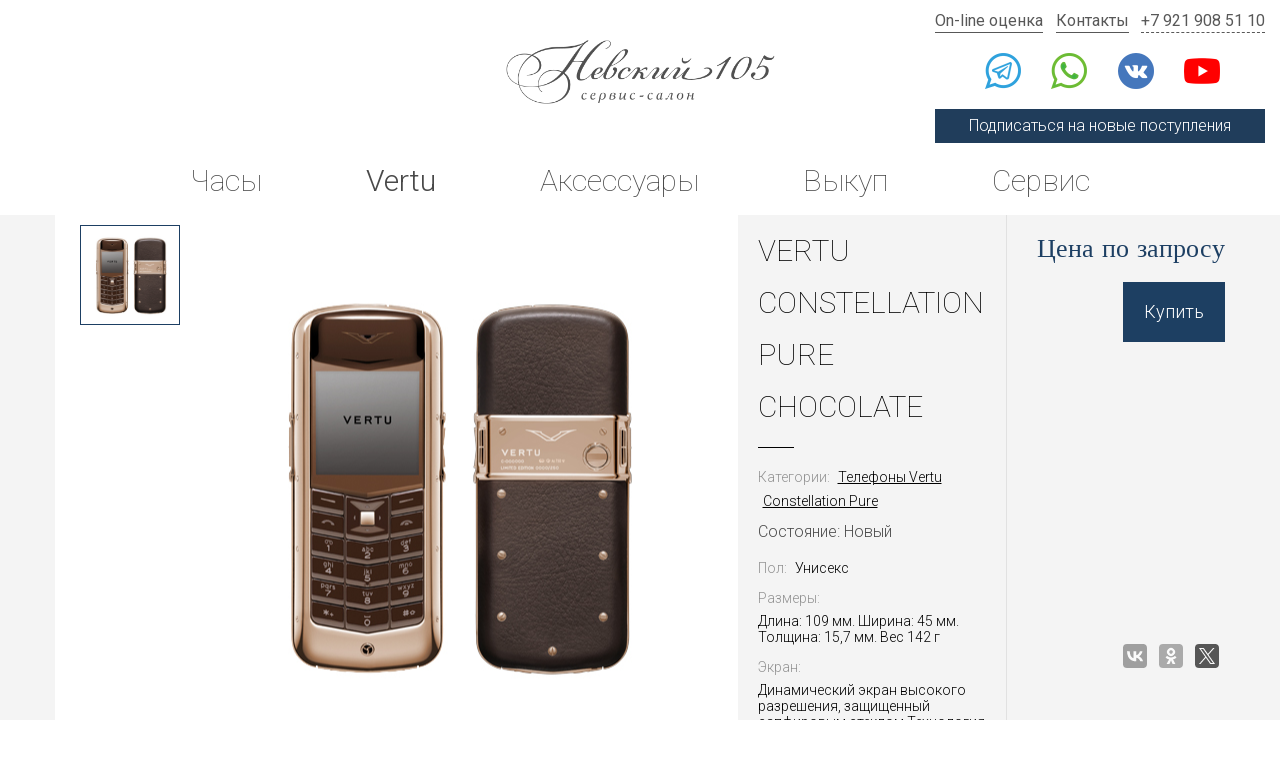

--- FILE ---
content_type: text/html; charset=utf-8
request_url: https://salon105.ru/vertu/constellation-pure/Vertu-Constellation-Pure-Chocolate.html
body_size: 9786
content:
<!DOCTYPE HTML>
<html lang="ru">
<head>
<meta charset="utf-8">
<meta http-equiv="X-UA-Compatible" content="IE=edge,chrome=1">
<meta name="viewport" content="width=device-width, initial-scale=1">

<title>Шоколадный Vertu Constellation Pure Chocolate. Купить оригинал в СПб</title>
<meta http-equiv="Content-Type" content="text/html; charset=UTF-8" />
<meta name="keywords" content="оригинал Vertu Constellation Pure Chocolate купить  СПб" />
<meta name="description" content=" Телефон Vertu Constellation Pure Chocolate выполнен в шоколадных тонах, это стильная модель, которая благодаря своему цвету и дизайну никогад не выйдет из моды, в наличии в СПБ." />
<script type="text/javascript" data-skip-moving="true">(function(w, d) {var v = w.frameCacheVars = {'CACHE_MODE':'HTMLCACHE','storageBlocks':[],'dynamicBlocks':{'MoKiXL':'13e3ed746744','product_price_5573':'d41d8cd98f00','product_form_price_5573':'d41d8cd98f00','relateds_price_5573_23078':'d41d8cd98f00','relateds_price_5573_23077':'d41d8cd98f00','relateds_price_5573_23076':'d41d8cd98f00','relateds_price_5573_23079':'d41d8cd98f00','relateds_price_5573_23080':'d41d8cd98f00'},'AUTO_UPDATE':true,'AUTO_UPDATE_TTL':'120'};var inv = false;if (v.AUTO_UPDATE === false){if (v.AUTO_UPDATE_TTL && v.AUTO_UPDATE_TTL > 0){var lm = Date.parse(d.lastModified);if (!isNaN(lm)){var td = new Date().getTime();if ((lm + v.AUTO_UPDATE_TTL * 1000) >= td){w.frameRequestStart = false;w.preventAutoUpdate = true;return;}inv = true;}}else{w.frameRequestStart = false;w.preventAutoUpdate = true;return;}}var r = w.XMLHttpRequest ? new XMLHttpRequest() : (w.ActiveXObject ? new w.ActiveXObject("Microsoft.XMLHTTP") : null);if (!r) { return; }w.frameRequestStart = true;var m = v.CACHE_MODE; var l = w.location; var x = new Date().getTime();var q = "?bxrand=" + x + (l.search.length > 0 ? "&" + l.search.substring(1) : "");var u = l.protocol + "//" + l.host + l.pathname + q;r.open("GET", u, true);r.setRequestHeader("BX-ACTION-TYPE", "get_dynamic");r.setRequestHeader("BX-CACHE-MODE", m);r.setRequestHeader("BX-CACHE-BLOCKS", v.dynamicBlocks ? JSON.stringify(v.dynamicBlocks) : "");if (inv){r.setRequestHeader("BX-INVALIDATE-CACHE", "Y");}try { r.setRequestHeader("BX-REF", d.referrer || "");} catch(e) {}if (m === "APPCACHE"){r.setRequestHeader("BX-APPCACHE-PARAMS", JSON.stringify(v.PARAMS));r.setRequestHeader("BX-APPCACHE-URL", v.PAGE_URL ? v.PAGE_URL : "");}r.onreadystatechange = function() {if (r.readyState != 4) { return; }var a = r.getResponseHeader("BX-RAND");var b = w.BX && w.BX.frameCache ? w.BX.frameCache : false;if (a != x || !((r.status >= 200 && r.status < 300) || r.status === 304 || r.status === 1223 || r.status === 0)){var f = {error:true, reason:a!=x?"bad_rand":"bad_status", url:u, xhr:r, status:r.status};if (w.BX && w.BX.ready){BX.ready(function() {setTimeout(function(){BX.onCustomEvent("onFrameDataRequestFail", [f]);}, 0);});}else{w.frameRequestFail = f;}return;}if (b){b.onFrameDataReceived(r.responseText);if (!w.frameUpdateInvoked){b.update(false);}w.frameUpdateInvoked = true;}else{w.frameDataString = r.responseText;}};r.send();})(window, document);</script>
<script type="text/javascript" data-skip-moving="true">(function(w, d, n) {var cl = "bx-core";var ht = d.documentElement;var htc = ht ? ht.className : undefined;if (htc === undefined || htc.indexOf(cl) !== -1){return;}var ua = n.userAgent;if (/(iPad;)|(iPhone;)/i.test(ua)){cl += " bx-ios";}else if (/Android/i.test(ua)){cl += " bx-android";}cl += (/(ipad|iphone|android|mobile|touch)/i.test(ua) ? " bx-touch" : " bx-no-touch");cl += w.devicePixelRatio && w.devicePixelRatio >= 2? " bx-retina": " bx-no-retina";var ieVersion = -1;if (/AppleWebKit/.test(ua)){cl += " bx-chrome";}else if ((ieVersion = getIeVersion()) > 0){cl += " bx-ie bx-ie" + ieVersion;if (ieVersion > 7 && ieVersion < 10 && !isDoctype()){cl += " bx-quirks";}}else if (/Opera/.test(ua)){cl += " bx-opera";}else if (/Gecko/.test(ua)){cl += " bx-firefox";}if (/Macintosh/i.test(ua)){cl += " bx-mac";}ht.className = htc ? htc + " " + cl : cl;function isDoctype(){if (d.compatMode){return d.compatMode == "CSS1Compat";}return d.documentElement && d.documentElement.clientHeight;}function getIeVersion(){if (/Opera/i.test(ua) || /Webkit/i.test(ua) || /Firefox/i.test(ua) || /Chrome/i.test(ua)){return -1;}var rv = -1;if (!!(w.MSStream) && !(w.ActiveXObject) && ("ActiveXObject" in w)){rv = 11;}else if (!!d.documentMode && d.documentMode >= 10){rv = 10;}else if (!!d.documentMode && d.documentMode >= 9){rv = 9;}else if (d.attachEvent && !/Opera/.test(ua)){rv = 8;}if (rv == -1 || rv == 8){var re;if (n.appName == "Microsoft Internet Explorer"){re = new RegExp("MSIE ([0-9]+[\.0-9]*)");if (re.exec(ua) != null){rv = parseFloat(RegExp.$1);}}else if (n.appName == "Netscape"){rv = 11;re = new RegExp("Trident/.*rv:([0-9]+[\.0-9]*)");if (re.exec(ua) != null){rv = parseFloat(RegExp.$1);}}}return rv;}})(window, document, navigator);</script>


<link href="/bitrix/cache/css/s1/salon105/kernel_main/kernel_main_v1.css?175880604628585" type="text/css"  rel="stylesheet" />
<link href="/bitrix/cache/css/s1/salon105/page_9021c57cb639f5d64e874e21975f9f2a/page_9021c57cb639f5d64e874e21975f9f2a_v1.css?17588060581169" type="text/css"  rel="stylesheet" />
<link href="/bitrix/cache/css/s1/salon105/template_1c21276ccf0194f0587b212e9850277d/template_1c21276ccf0194f0587b212e9850277d_v1.css?1764981169184452" type="text/css"  data-template-style="true" rel="stylesheet" />



<base href="https://salon105.ru" />


<link href="https://fonts.googleapis.com/css?family=Roboto:100,300,400" rel="stylesheet">
<link href="/favicon.png" rel="icon" />

<meta name='yandex-verification' content='5dafc7f43db1e280' />
<meta name="facebook-domain-verification" content="tzo56lhmquaza95kgta0f5oxcrqk5s" />

</head>
<body>
<div id="panel"></div>

<div class="mobile-header-banner">
	<div class="area" href="https://t.me/salon105ru" target="_blank" rel="nofollow noindex">
		<div class="icon"></div>
		<div class="text">Подпишитесь на наш Telegram-канал, чтобы узнавать о новых поступлениях</div>
	</div>
	<a class="link" href="https://t.me/salon105ru" target="_blank" rel="nofollow noindex"></a>
	<a class="cls"></a>
</div>

<header>
	<div class="social">
		<a class="telegram telegram2" href="https://t.me/+79219085110" target="_blank" rel="nofollow noindex"></a>
<a class="whatsapp" href="whatsapp://send?phone=%2B79219085110" target="_blank" rel="nofollow noindex"></a>
<a class="vk" href="https://vk.com/salon_105" target="_blank" rel="nofollow noindex"></a>
<a class="youtube" href="https://www.youtube.com/@nevsky105" target="_blank" rel="nofollow noindex"></a>	</div>
	
	<div class="logo">
		<a href="/"></a>
	</div>
	
	<div class="contacts">
		<div class="links">
			<a href="/redemption/">On-line оценка</a>
			<a href="/contacts/">Контакты</a>
			<a href="tel:+79219085110">+7 921 908 51 10</a>
		</div>
		<div class="social">
			<a class="telegram telegram2" href="https://t.me/+79219085110" target="_blank" rel="nofollow noindex"></a>
<a class="whatsapp" href="whatsapp://send?phone=%2B79219085110" target="_blank" rel="nofollow noindex"></a>
<a class="vk" href="https://vk.com/salon_105" target="_blank" rel="nofollow noindex"></a>
<a class="youtube" href="https://www.youtube.com/@nevsky105" target="_blank" rel="nofollow noindex"></a>		</div>
		<a class="top-subscribe top-subscribe-link">Подписаться на новые поступления</a>
	</div>
	
	<div id="bxdynamic_MoKiXL_start" style="display:none"></div>
<nav class="topmenu">

			<a href="https://salon105.ru/segodnya-v-prodazhe/watches/">Часы</a>
		
			<a href="https://salon105.ru/segodnya-v-prodazhe/vertu/" class="selected">Vertu</a>
		
			<a href="https://salon105.ru/segodnya-v-prodazhe/accessories/">Аксессуары</a>
		
			<a href="https://salon105.ru/redemption/">Выкуп</a>
		
			<a href="https://salon105.ru/valuation/">Сервис</a>
		

</nav>
<div id="bxdynamic_MoKiXL_end" style="display:none"></div>	
</header>

<main><div class="product">
	<div class="container product-container">
		<div class="row row-flex">
			<div class="col-xs-12 col-md-6 col-lg-7 images">
				<div class="slick-thumbs thumbs">
											<a><div style="background-image: url(/upload/iblock/71e/71e0da1791c714681c46f47cff848537.jpg)"></div></a>
									</div>
				<div class="slick-image image">
												<a href="/upload/iblock/71e/71e0da1791c714681c46f47cff848537.jpg" class="image-item fancybox" data-fancybox="images" data-caption="Vertu Constellation Pure Chocolate">
								<img src="/upload/iblock/71e/71e0da1791c714681c46f47cff848537.jpg" alt="Vertu Constellation Pure Chocolate" />
							</a>
									</div>
			</div>
			<div class="col-xs-12 col-sm-10 col-md-5 col-lg-5 col-sm-offset-1 col-md-offset-0">
				<div class="row row-flex about-and-info">
					<div class="col-xs-12 col-lg-7">
						<div class="about">
														<h1 class="name ">Vertu Constellation Pure Chocolate</h1>
															<div class="breadcrumbs param">
									<div class="key">Категории:</div>
																			<div class="value"><a href="/vertu/">Телефоны Vertu</a></div>
																			<div class="value"><a href="/vertu/constellation-pure/">Constellation Pure</a></div>
																	</div>
														<div class="info">
								<div class="status">
									Состояние:
									Новый								</div>
															</div>
							<div class="params">
																			<div class="param">
												<div class="key">Пол:</div>
												<div class="value">Унисекс</div>
											</div>
																					<div class="param">
												<div class="key">Размеры:</div>
												<div class="value">Длина: 109 мм.
Ширина: 45 мм.
Толщина: 15,7 мм.
Вес 142 г</div>
											</div>
																					<div class="param">
												<div class="key">Экран:</div>
												<div class="value">Динамический экран высокого разрешения, защищенный сапфировым стеклом.Технология экрана TFT
Кол-во цветов 262 тыс. цветов
Разрешение экрана 208 x 208 пикселей</div>
											</div>
																					<div class="param">
												<div class="key">Клавиатура:</div>
												<div class="value">Есть</div>
											</div>
																	</div>
							<a href="#params" class="params-nav">Все характеристики</a>
						</div>
					</div>
					<div class="col-xs-12 col-lg-5 prices-and-cheaper">
						<div class="prices">
							<div id="bxdynamic_product_price_5573_start" style="display:none"></div><div id="bxdynamic_product_price_5573_end" style="display:none"></div>
							<a class="popup button-blue button-blue-to-white buy" href="#buy">Купить</a>
							
							<div class="modal" id="buy">
								<div class="modal-area">
									<form action="/ajax/buy.php" enctype="multipart/form-data" class="sendmail-form">
										<input type="hidden" name="product_id" value="5573" />
										<input type="hidden" name="page" value="/vertu/constellation-pure/Vertu-Constellation-Pure-Chocolate.html" />
										<input type="hidden" name="model_name" value="Vertu Constellation Pure Chocolate" />
									
																					<input type="hidden" name="model_condition" value="Новый" />
																				
										<div id="bxdynamic_product_form_price_5573_start" style="display:none"></div><div id="bxdynamic_product_form_price_5573_end" style="display:none"></div>										
										<div class="input-area required">
											<label class="input-label" for="name">Ваше имя</label>
											<input class="default-input" type="text" name="name" id="name" required="required">
										</div>
										
										<div class="input-area required">
											<label class="input-label" for="phone">Телефон</label>
											<input class="default-input mask-phone" type="text" name="phone" id="phone" required="required">
										</div>
			
										<div class="form-policy">
											<div>
												<label class="form-policy-checkbox form-policy-offer">
													<input type="checkbox" name="offer" value="1" autocomplete="off" required>
													Я принимаю условия <a href="/doc/oferta.pdf" target="_blank">публичной оферты</a>
												</label>
											</div>
											<div>
												<label class="form-policy-checkbox form-policy-policy">
													<input type="checkbox" name="policy" value="1" autocomplete="off" required>
													Я даю <a href="/doc/soglasie_obrabotka.pdf" target="_blank">согласие на обработку своих персональных данных</a> в соответствии с <a href="/doc/politika.pdf" target="_blank">политикой&nbsp;конфиденциальности</a>
												</label>
											</div>
											<div>
												<label class="form-policy-checkbox form-policy-advertising">
													<input type="checkbox" name="advertising" value="1" autocomplete="off">
													Я даю согласие на <a href="/doc/soglasie_reklama.pdf" target="_blank">рекламную рассылку</a>
												</label>
											</div>
										</div>
			
																				
										<button class="button-blue button-blue-to-white" type="submit">Отправить</button>
									</form>
									<div class="modal-message success">Спасибо, Ваша заявка успешно отправлена</div>
									<div class="modal-message error">Извините, произошла ошибка, попробуйте снова через одну минуту<br>или свяжитесь с нами <a href="/contacts/">другим способом</a></div>
								</div>
							</div>
						</div>
						<div class="cheaper">
							<div class="social">
																								<div class="ya-share2" data-services="vkontakte,facebook,odnoklassniki,gplus,twitter"></div>
							</div>
							<div class="report">
								<div class="quest">Нашли дешевле? <br> Мы предложим лучшую цену!</div>
								<a class="popup link" href="#feedback">Сообщить</a>
							</div>
						</div>
					</div>
				</div>
			</div>
		</div>
	</div>
	
			<div id="relateds" class="catalog">
			<div class="catalog-inner">
				<h2 class="relateds-header">Вам может понравиться</h2>
				<div class="catalog-load">
					<div class="catalog-cards">
													<a class="item" href="/vertu/constellation-touch/metavertu-1-raspberry-red-calf-12gb-512gb.html">
																											<div class="status new">Новые</div>
																									<div class="item-image">
																			<img class="item-image-file" src="/upload/resize_cache/iblock/dfc/230_230_1/dfcaa52cfa2f61f277d4a12a3ded95f3.jpeg" alt="MetaVertu 1 Raspberry Red Calf 12GB+512GB">
																	</div>
								<div class="item-about">MetaVertu 1 Raspberry Red Calf 12GB+512GB</div>
								<div class="prices item-prices">
									<div id="bxdynamic_relateds_price_5573_23078_start" style="display:none"></div><div id="bxdynamic_relateds_price_5573_23078_end" style="display:none"></div>								</div>
							</a>
													<a class="item" href="/vertu/constellation-touch/metavertu-1-basic-carbon-fiber-12gb-512gb.html">
																											<div class="status new">Новые</div>
																									<div class="item-image">
																			<img class="item-image-file" src="/upload/resize_cache/iblock/bea/230_230_1/beace10d1d33c0e55a75bfe93e029056.jpeg" alt="MetaVertu 1 Basic Carbon Fiber 12GB+512GB">
																	</div>
								<div class="item-about">MetaVertu 1 Basic Carbon Fiber 12GB+512GB</div>
								<div class="prices item-prices">
									<div id="bxdynamic_relateds_price_5573_23077_start" style="display:none"></div><div id="bxdynamic_relateds_price_5573_23077_end" style="display:none"></div>								</div>
							</a>
													<a class="item" href="/vertu/constellation-touch/metavertu-1-jade-black-calf-12gb-512gb.html">
																											<div class="status new">Новые</div>
																									<div class="item-image">
																			<img class="item-image-file" src="/upload/resize_cache/iblock/eda/230_230_1/eda5aa3215cf71791a2ebdb05a4ab82f.jpeg" alt="MetaVertu 1 Jade Black Calf 12GB+512GB">
																	</div>
								<div class="item-about">MetaVertu 1 Jade Black Calf 12GB+512GB</div>
								<div class="prices item-prices">
									<div id="bxdynamic_relateds_price_5573_23076_start" style="display:none"></div><div id="bxdynamic_relateds_price_5573_23076_end" style="display:none"></div>								</div>
							</a>
													<a class="item" href="/vertu/constellation-touch/metavertu-1-caramel-brown-calf-12gb-512gb.html">
																											<div class="status new">Новые</div>
																									<div class="item-image">
																			<img class="item-image-file" src="/upload/resize_cache/iblock/90d/230_230_1/90d57213ceba8298848aca2d5e19f07c.jpeg" alt="MetaVertu 1 Caramel Brown Calf 12GB+512GB">
																	</div>
								<div class="item-about">MetaVertu 1 Caramel Brown Calf 12GB+512GB</div>
								<div class="prices item-prices">
									<div id="bxdynamic_relateds_price_5573_23079_start" style="display:none"></div><div id="bxdynamic_relateds_price_5573_23079_end" style="display:none"></div>								</div>
							</a>
													<a class="item" href="/vertu/constellation-touch/metavertu-2-blue-calf-12gb-512gb.html">
																											<div class="status new">Новые</div>
																									<div class="item-image">
																			<img class="item-image-file" src="/upload/resize_cache/iblock/064/230_230_1/0649ccc15e0298bee71b37ca6c1aa3d6.jpeg" alt="MetaVertu 2 Blue Calf 12GB+512GB">
																	</div>
								<div class="item-about">MetaVertu 2 Blue Calf 12GB+512GB</div>
								<div class="prices item-prices">
									<div id="bxdynamic_relateds_price_5573_23080_start" style="display:none"></div><div id="bxdynamic_relateds_price_5573_23080_end" style="display:none"></div>								</div>
							</a>
											</div>
				</div>
			</div>
		</div>
		
	<div class="characteristics" id="params">
		<div class="container">
			<div class="row">
				<div class="col-xs-10 col-sm-12 col-xs-offset-1 col-sm-offset-0">
					<h2 class="description-header">Характеристрики Vertu Constellation Pure Chocolate</h2>
					
					<div class="characteristic row">
														<div class="col-xs-12 col-sm-6 col-md-3 params">
																														<div class="param">
												<div class="key">Пол:</div>
												<div class="value">Унисекс</div>
											</div>
																																								<div class="param">
												<div class="key">Размеры:</div>
												<div class="value">Длина: 109 мм.
Ширина: 45 мм.
Толщина: 15,7 мм.
Вес 142 г</div>
											</div>
																																								<div class="param">
												<div class="key">Экран:</div>
												<div class="value">Динамический экран высокого разрешения, защищенный сапфировым стеклом.Технология экрана TFT
Кол-во цветов 262 тыс. цветов
Разрешение экрана 208 x 208 пикселей</div>
											</div>
																																								<div class="param">
												<div class="key">Клавиатура:</div>
												<div class="value">Есть</div>
											</div>
																											</div>
															<div class="col-xs-12 col-sm-6 col-md-3 params">
																														<div class="param">
												<div class="key">Корпус:</div>
												<div class="value">Розовое золото, шоколадная кожа</div>
											</div>
																																								<div class="param">
												<div class="key">Дополнительная информация:</div>
												<div class="value">Встроенная антенна, Значение SAR 0.53 Вт/кг</div>
											</div>
																																								<div class="param">
												<div class="key">Камера:</div>
												<div class="value">Нет</div>
											</div>
																																								<div class="param">
												<div class="key">Сетевые возможности:</div>
												<div class="value">WAP v 2.0
GPRS сlass 10 (4down + 2up, 5max)
HTML браузер
E-mail клиент
Поддержка Java MIDP 2.0</div>
											</div>
																											</div>
															<div class="col-xs-12 col-sm-6 col-md-3 params">
																														<div class="param">
												<div class="key">Подключения:</div>
												<div class="value">Bluetooth 2.0
Стерео Bluetooth (A2DP)
USB 2.0
Разъем для подключения к PC</div>
											</div>
																																								<div class="param">
												<div class="key">Связь:</div>
												<div class="value">GSM 850, GSM 900, GSM 1800, GSM 1900</div>
											</div>
																																								<div class="param">
												<div class="key">Функции меню:</div>
												<div class="value">Номера в памяти телефона
Расширенная телефонная книга
Поддержка групп абонентов до 25 групп
Календарь
Органайзер
MMS
Настраиваемые профили</div>
											</div>
																																								<div class="param">
												<div class="key">Память:</div>
												<div class="value">Объем встроенной памяти 14 Мb, доступно пользователю 7 Мb, слот карт памяти отсутствует</div>
											</div>
																											</div>
															<div class="col-xs-12 col-sm-6 col-md-3 params">
																														<div class="param">
												<div class="key">Поддержка языков:</div>
												<div class="value">Английский, французский, итальянский, немецкий, русский, испанский, арабский, турецкий, португальский (Бразилия), китайский (традиционное и упрощенное письмо), индонезийский.</div>
											</div>
																																								<div class="param">
												<div class="key">Тип мелодии:</div>
												<div class="value">Полифония</div>
											</div>
																																								<div class="param">
												<div class="key">Цвет:</div>
												<div class="value">Шоколадный</div>
											</div>
																																								<div class="param">
												<div class="key">Технические особенности:</div>
												<div class="value">Тип аккумулятора: Li-ion (BL-5V)
Время разговора : 2,5 - 5 часов
Время ожидания: 400 часов</div>
											</div>
																											</div>
																		</div>
					
					<div class="description">
													<h2>Купить оригинал Vertu Constellation Pure Chocolate и другие модели Vertu в СПб</h2>
																		<br />					</div>
				</div>
			</div>
		</div>
	</div>
</div>

<script type="application/ld+json">
{
	"@context" : "http://schema.org",
	"@type" : "Product",
	"name" : "Vertu Constellation Pure Chocolate",
				"image" : "/upload/iblock/71e/71e0da1791c714681c46f47cff848537.jpg",
				"brand" : {
			"@type" : "Brand",
			"name" : "Constellation Pure"
		},
				"offers" : {
			"@type" : "Offer",
			"price" : "0",
			"priceCurrency" : "RUB",
			"availability" : "OutOfStock",
			"url" : "https://salon105.ru/vertu/constellation-pure/Vertu-Constellation-Pure-Chocolate.html"
		},
			"url" : "https://salon105.ru/vertu/constellation-pure/Vertu-Constellation-Pure-Chocolate.html"
}
</script></main>

<footer>
	<div class="footer-cols">
		<div class="footer-col">
			<a class="logo" href="/"></a>
			<div class="disclaimer">Сервис-салон Vertu "Невский 105" не является официальным дилером и не пытается им быть для любых марок часов или телефонов, представленных на этом сайте. Абсолютно все часы и телефоны, продаваемые в сервис-салоне Vertu "Невский 105" имели и имеют своих хозяев.</div>
		</div><div class="footer-col">
			<ul>
				<li><a href="/segodnya-v-prodazhe/">Сегодня в продаже</a></li>
				<li><a href="/bu/">Комиссионный отдел</a></li>
				<li><a href="/watches/">Архив часов</a></li>
				<li><a href="/vertu/">Архив Vertu</a></li>
				<!--<li><a href="/proizvoditeli/">Производители</a></li>-->
				<li><a href="/instructions/">Инструкции</a></li>
				<li><a href="/news/">Новости</a></li>
			</ul>
		</div><div class="footer-col">
			<ul>
								<li><a href="/redemption/">Выкуп</a></li>
				<li><a href="/002-online-ocenka.html">Оценка</a></li>
								<li><a href="/faq/">Вопросы и ответы</a></li>
				<li><a href="/contacts/">Контакты</a></li>
			</ul>
		</div>
	</div>
	<div class="wrapper politika">
		<a href="/doc/politika.pdf" target="_blank">Политика конфиденциальности</a>
		<a href="/doc/oferta.pdf" target="_blank">Публичная оферта</a>
		<a href="/doc/cookies.pdf" target="_blank">Использование cookies</a>
		<a href="/doc/soglasie_obrabotka.pdf" target="_blank">Согласие на обработку персональных данных</a>
		<a href="/doc/soglasie_reklama.pdf" target="_blank">Согласие на получение рекламной рассылки</a>
	</div>
	<div class="copyright">&#169; salon105.ru, 2005-2026</div>
</footer>

<div class="top-subscribe-popup">
	<a href="javascript:void(0)" class="cls"></a>
	
	<div class="area">
		<a class="btn tg" href="https://t.me/salon105ru" target="_blank" rel="nofollow noindex"><span class="icon telegram"></span>Телеграм-канал</a>
		
		<div class="subscribe-email-form">
			<div class="btn email"><span class="icon email"></span>Получать на почту</div>
			
			<input type="email" class="email" placeholder="Ваш e-mail">
			
			<div class="success">
				<p>Спасибо за подписку!</p>
				<p>Мы отправили письмо для подтверждения на вашу почту</p>
			</div>
			
			<div class="errors"></div>
			
			<input type="submit" class="submit" value="Подписаться">
		</div>
	</div>
</div>

<div class="modal" id="feedback">
	<div class="modal-area">
		<form action="/ajax/feedback.php" enctype="multipart/form-data" class="sendmail-form">
						<input type="hidden" name="subject" value="Нашли дешевле" />
			<input type="hidden" name="page" value="/vertu/constellation-pure/Vertu-Constellation-Pure-Chocolate.html" />
			
			<div class="input-area required">
				<label class="input-label" for="name">Ваше имя</label>
				<input class="default-input" type="text" name="name" id="name" required="required">
			</div>
			
			<div class="input-area required">
				<label class="input-label" for="phone">Телефон</label>
				<input class="default-input mask-phone" type="text" name="phone" id="phone" required="required">
			</div>
			
			<div class="input-area">
				<label class="input-label" for="mess">Комментарий</label>
				<input class="default-input" type="text" name="mess" id="mess">
			</div>
			
			<div class="input-area photo">
				<label class="input-label">Приложить фото</label>
				<div class="default-input">
					<input type="file" name="file[]" accept="image/*">
					<a class="delete">&times;</a>
				</div>
				<a class="add-photo">+Еще фото</a>
			</div>
			
						
			<div class="form-policy">
				<div>
					<label class="form-policy-checkbox form-policy-offer">
						<input type="checkbox" name="offer" value="1" autocomplete="off" required>
						Я принимаю условия <a href="/doc/oferta.pdf" target="_blank">публичной оферты</a>
					</label>
				</div>
				<div>
					<label class="form-policy-checkbox form-policy-policy">
						<input type="checkbox" name="policy" value="1" autocomplete="off" required>
						Я даю <a href="/doc/soglasie_obrabotka.pdf" target="_blank">согласие на обработку своих персональных данных</a> в соответствии с <a href="/doc/politika.pdf" target="_blank">политикой&nbsp;конфиденциальности</a>
					</label>
				</div>
				<div>
					<label class="form-policy-checkbox form-policy-advertising">
						<input type="checkbox" name="advertising" value="1" autocomplete="off">
						Я даю согласие на <a href="/doc/soglasie_reklama.pdf" target="_blank">рекламную рассылку</a>
					</label>
				</div>
			</div>
			
			<button class="button-blue button-blue-to-white">Отправить</button>
		</form>
		<div class="modal-message success">Спасибо, Ваша заявка успешно отправлена</div>
		<div class="modal-message error">Извините, произошла ошибка, попробуйте снова через одну минуту<br>или свяжитесь с нами <a href="/contacts/">другим способом</a></div>
	</div>
</div>

<!-- Yandex.Metrika counter -->
<noscript><div><img src="https://mc.yandex.ru/watch/18556939" style="position:absolute; left:-9999px;" alt="" /></div></noscript>
<!-- /Yandex.Metrika counter -->


<script type="application/ld+json">
{
	"@context" : "http://schema.org",
	"@type" : "LocalBusiness",
	"name" : "Салон 105",
	"image" : "https://salon105.ru/bitrix/templates/salon105_type/images/logo.png",
	"telephone" : "+79219085110",
	"email" : "info@salon105.ru",
	"address" : {
		"@type" : "PostalAddress",
		"addressLocality" : "Санкт-Петербург",
		"streetAddress" : "Невский проспект 105"
	},
	"openingHoursSpecification" : [
		{
			"@type" : "OpeningHoursSpecification",
			"dayOfWeek" : ["Monday", "Tuesday", "Wednesday", "Thursday", "Friday"],
			"opens" : "12:00",
			"closes" : "20:00"
		},
		{
			"@type" : "OpeningHoursSpecification",
			"dayOfWeek" : ["Saturday"],
			"opens" : "12:00",
			"closes" : "17:00"
		}
	],
	"url" : "https://salon105.ru/vertu/constellation-pure/Vertu-Constellation-Pure-Chocolate.html"
}
</script>

<script type="text/javascript">if(!window.BX)window.BX={};if(!window.BX.message)window.BX.message=function(mess){if(typeof mess=='object') for(var i in mess) BX.message[i]=mess[i]; return true;};</script>
<script type="text/javascript">(window.BX||top.BX).message({'JS_CORE_LOADING':'Загрузка...','JS_CORE_NO_DATA':'- Нет данных -','JS_CORE_WINDOW_CLOSE':'Закрыть','JS_CORE_WINDOW_EXPAND':'Развернуть','JS_CORE_WINDOW_NARROW':'Свернуть в окно','JS_CORE_WINDOW_SAVE':'Сохранить','JS_CORE_WINDOW_CANCEL':'Отменить','JS_CORE_WINDOW_CONTINUE':'Продолжить','JS_CORE_H':'ч','JS_CORE_M':'м','JS_CORE_S':'с','JSADM_AI_HIDE_EXTRA':'Скрыть лишние','JSADM_AI_ALL_NOTIF':'Показать все','JSADM_AUTH_REQ':'Требуется авторизация!','JS_CORE_WINDOW_AUTH':'Войти','JS_CORE_IMAGE_FULL':'Полный размер'});</script>
<script type="text/javascript">(window.BX||top.BX).message({'LANGUAGE_ID':'ru','FORMAT_DATE':'DD.MM.YYYY','FORMAT_DATETIME':'DD.MM.YYYY HH:MI:SS','COOKIE_PREFIX':'BITRIX_SM','SERVER_TZ_OFFSET':'10800','SITE_ID':'s1','SITE_DIR':'/'});</script><script type="text/javascript"  src="/bitrix/cache/js/s1/salon105/kernel_main/kernel_main_v1.js?1758806046358241"></script>
<script type="text/javascript"  src="/bitrix/cache/js/s1/salon105/kernel_main_polyfill_promise/kernel_main_polyfill_promise_v1.js?17588060462506"></script>
<script type="text/javascript" src="/bitrix/js/main/loadext/loadext.min.js?1553995783810"></script>
<script type="text/javascript" src="/bitrix/js/main/loadext/extension.min.js?15539957831304"></script>
<script type="text/javascript" src="/bitrix/js/main/core/core_db.min.js?155399578210247"></script>
<script type="text/javascript" src="/bitrix/js/main/core/core_frame_cache.min.js?155399578211334"></script>
<script type="text/javascript">BX.setJSList(['/bitrix/js/main/core/core.js','/bitrix/js/main/core/core_promise.js','/bitrix/js/main/core/core_ajax.js','/bitrix/js/main/json/json2.min.js','/bitrix/js/main/core/core_ls.js','/bitrix/js/main/core/core_fx.js','/bitrix/js/main/session.js','/bitrix/js/main/core/core_window.js','/bitrix/js/main/date/main.date.js','/bitrix/js/main/core/core_popup.js','/bitrix/js/main/core/core_date.js','/bitrix/js/main/utils.js','/bitrix/js/main/polyfill/promise/js/promise.js']); </script>
<script type="text/javascript">BX.setCSSList(['/bitrix/js/main/core/css/core.css','/bitrix/js/main/core/css/core_popup.css','/bitrix/js/main/core/css/core_date.css','/bitrix/templates/salon105/components/bitrix/catalog/.default/style.css','/bitrix/templates/salon105/js/bootstrap-3.3.7/css/bootstrap.min.css','/bitrix/templates/salon105/js/fancybox/jquery.fancybox.min.css','/bitrix/templates/salon105/js/slick/slick.css','/bitrix/templates/salon105/css/style.css','/bitrix/templates/salon105/css/responsive.css']); </script>



<script src="https://yastatic.net/es5-shims/0.0.2/es5-shims.min.js"></script>
<script src="https://yastatic.net/share2/share.js"></script>
<script src="/bitrix/templates/salon105/js/jquery-3.3.1.min.js"></script>
<script src="/bitrix/templates/salon105/js/jquery-ui-1.9.2.custom.min.js"></script>
<script src="/bitrix/templates/salon105/js/bootstrap-3.3.7/js/bootstrap.min.js"></script>
<script src="/bitrix/templates/salon105/js/jquery.form.js"></script>
<script src="/bitrix/templates/salon105/js/jquery.cookie.js"></script>
<script src="/bitrix/templates/salon105/js/fancybox/jquery.fancybox.min.js"></script>
<script src="/bitrix/templates/salon105/js/slick/slick.min.js"></script>
<script src="/bitrix/templates/salon105/js/main.js?v=1758804030&v=3"></script>


<script type="text/javascript" >
   (function(m,e,t,r,i,k,a){m[i]=m[i]||function(){(m[i].a=m[i].a||[]).push(arguments)};
   m[i].l=1*new Date();
   for (var j = 0; j < document.scripts.length; j++) {if (document.scripts[j].src === r) { return; }}
   k=e.createElement(t),a=e.getElementsByTagName(t)[0],k.async=1,k.src=r,a.parentNode.insertBefore(k,a)})
   (window, document, "script", "https://mc.yandex.ru/metrika/tag.js", "ym");

   ym(18556939, "init", {
        clickmap:true,
        trackLinks:true,
        accurateTrackBounce:true,
        webvisor:true,
        trackHash:true
   });
</script>
</body>
</html><!--cf03da22222a0f05d5b462eb653fcc78-->

--- FILE ---
content_type: application/x-javascript; charset=UTF-8
request_url: https://salon105.ru/vertu/constellation-pure/Vertu-Constellation-Pure-Chocolate.html?bxrand=1769472876045
body_size: 810
content:
{'js':['/bitrix/js/main/core/core.js','/bitrix/js/main/core/core_promise.js','/bitrix/js/main/polyfill/promise/js/promise.js','/bitrix/js/main/loadext/loadext.js','/bitrix/js/main/loadext/extension.js','/bitrix/js/main/core/core_db.js','/bitrix/js/main/core/core_ajax.js','/bitrix/js/main/json/json2.min.js','/bitrix/js/main/core/core_ls.js','/bitrix/js/main/core/core_fx.js','/bitrix/js/main/core/core_frame_cache.js'],'additional_js':'','lang':{'LANGUAGE_ID':'ru','FORMAT_DATE':'DD.MM.YYYY','FORMAT_DATETIME':'DD.MM.YYYY HH:MI:SS','COOKIE_PREFIX':'BITRIX_SM','SERVER_TZ_OFFSET':'10800','SITE_ID':'s1','SITE_DIR':'/','USER_ID':'','SERVER_TIME':'1769472876','USER_TZ_OFFSET':'0','USER_TZ_AUTO':'Y','bitrix_sessid':'33485fcac4b5b58b9c704d9f940d6798'},'css':['/bitrix/js/main/core/css/core.css','/bitrix/templates/salon105/js/bootstrap-3.3.7/css/bootstrap.min.css','/bitrix/templates/salon105/js/fancybox/jquery.fancybox.min.css','/bitrix/templates/salon105/js/slick/slick.css','/bitrix/templates/salon105/css/style.css','/bitrix/templates/salon105/css/responsive.css','/bitrix/templates/salon105/components/bitrix/catalog/.default/style.css'],'htmlCacheChanged':true,'isManifestUpdated':false,'dynamicBlocks':[{'ID':'bxdynamic_product_price_5573','CONTENT':'																	<div class=\"price marcellus\">Цена по запросу<\/div>\n															','HASH':'29f20ad006f2','PROPS':{'CONTAINER_ID':'','USE_BROWSER_STORAGE':false,'AUTO_UPDATE':true,'USE_ANIMATION':false,'CSS':'','JS':'','BUNDLE_JS':[],'BUNDLE_CSS':[],'STRINGS':''}},{'ID':'bxdynamic_product_form_price_5573','CONTENT':'																							<input type=\"hidden\" name=\"model_price\" value=\"Цена по запросу\" />\n																					','HASH':'2a5264b728e8','PROPS':{'CONTAINER_ID':'','USE_BROWSER_STORAGE':false,'AUTO_UPDATE':true,'USE_ANIMATION':false,'CSS':'','JS':'','BUNDLE_JS':[],'BUNDLE_CSS':[],'STRINGS':''}},{'ID':'bxdynamic_relateds_price_5573_23076','CONTENT':'																				<div class=\"price item-price marcellus\">\n																							405 000<span class=\"rouble\">i<\/span>\n																					<\/div>\n									','HASH':'8d067bf107e1','PROPS':{'CONTAINER_ID':'','USE_BROWSER_STORAGE':false,'AUTO_UPDATE':true,'USE_ANIMATION':false,'CSS':'','JS':'','BUNDLE_JS':[],'BUNDLE_CSS':[],'STRINGS':''}},{'ID':'bxdynamic_relateds_price_5573_23077','CONTENT':'																				<div class=\"price item-price marcellus\">\n																							432 000<span class=\"rouble\">i<\/span>\n																					<\/div>\n									','HASH':'e3d51b367a34','PROPS':{'CONTAINER_ID':'','USE_BROWSER_STORAGE':false,'AUTO_UPDATE':true,'USE_ANIMATION':false,'CSS':'','JS':'','BUNDLE_JS':[],'BUNDLE_CSS':[],'STRINGS':''}},{'ID':'bxdynamic_relateds_price_5573_23080','CONTENT':'																				<div class=\"price item-price marcellus\">\n																							615 000<span class=\"rouble\">i<\/span>\n																					<\/div>\n									','HASH':'79beefd732c4','PROPS':{'CONTAINER_ID':'','USE_BROWSER_STORAGE':false,'AUTO_UPDATE':true,'USE_ANIMATION':false,'CSS':'','JS':'','BUNDLE_JS':[],'BUNDLE_CSS':[],'STRINGS':''}},{'ID':'bxdynamic_relateds_price_5573_23078','CONTENT':'																				<div class=\"price item-price marcellus\">\n																							405 000<span class=\"rouble\">i<\/span>\n																					<\/div>\n									','HASH':'8d067bf107e1','PROPS':{'CONTAINER_ID':'','USE_BROWSER_STORAGE':false,'AUTO_UPDATE':true,'USE_ANIMATION':false,'CSS':'','JS':'','BUNDLE_JS':[],'BUNDLE_CSS':[],'STRINGS':''}},{'ID':'bxdynamic_relateds_price_5573_23079','CONTENT':'																				<div class=\"price item-price marcellus\">\n																							405 000<span class=\"rouble\">i<\/span>\n																					<\/div>\n									','HASH':'8d067bf107e1','PROPS':{'CONTAINER_ID':'','USE_BROWSER_STORAGE':false,'AUTO_UPDATE':true,'USE_ANIMATION':false,'CSS':'','JS':'','BUNDLE_JS':[],'BUNDLE_CSS':[],'STRINGS':''}}],'spread':[]}